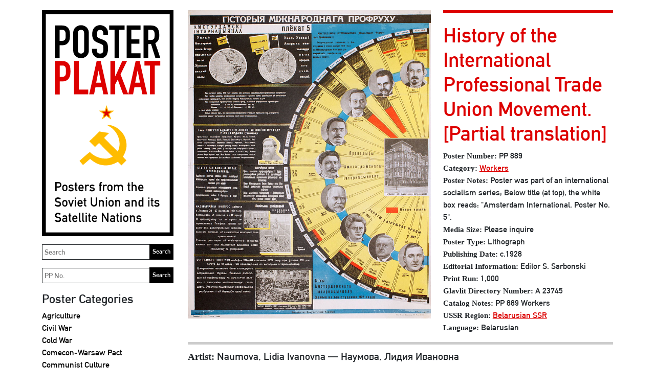

--- FILE ---
content_type: text/html; charset=UTF-8
request_url: https://www.posterplakat.com/the-collection/posters/history-of-the-international-professional-trade-union-movement-pp-889
body_size: 18594
content:
<!doctype html>
<html lang="en">
<head>
  <meta charset="utf-8">
  <meta name="viewport" content="width=device-width, initial-scale=1">
  <meta name="description" content="A Collection of Posters from the Soviet Union and its Satellite Nations">
  <meta name="author" content="Poster Plakat Collection">
  <meta name="generator" content="Kirby 2.5.14">
  <title>PP 889 | Poster Plakat</title>

  <link rel="canonical" href="https://www.posterplakat.com/the-collection/posters/history-of-the-international-professional-trade-union-movement-pp-889">
  <link href="https://cdn.jsdelivr.net/npm/bootstrap@5.1.3/dist/css/bootstrap.min.css" rel="stylesheet" integrity="sha384-1BmE4kWBq78iYhFldvKuhfTAU6auU8tT94WrHftjDbrCEXSU1oBoqyl2QvZ6jIW3" crossorigin="anonymous">‬
  <link href="/assets/css/posterplakat.css" rel="stylesheet" />
  <link href="/assets/css/hotfixes.css?2023-10-04" rel="stylesheet" />
    <!-- Favicons -->
<!-- <link rel="apple-touch-icon" href="/docs/5.1/assets/img/favicons/apple-touch-icon.png" sizes="180x180">
<link rel="icon" href="/docs/5.1/assets/img/favicons/favicon-32x32.png" sizes="32x32" type="image/png">
<link rel="icon" href="/docs/5.1/assets/img/favicons/favicon-16x16.png" sizes="16x16" type="image/png">
<link rel="manifest" href="/docs/5.1/assets/img/favicons/manifest.json">
<link rel="mask-icon" href="/docs/5.1/assets/img/favicons/safari-pinned-tab.svg" color="#7952b3">
<link rel="icon" href="/docs/5.1/assets/img/favicons/favicon.ico">
<meta name="theme-color" content="#7952b3"> -->

  <style>
    hr {
      display: block;
      background-color: #dd0000;
      border-style: none;
      height: 5px !important;
      opacity: 1;
    }
  </style>
  <!-- Global site tag (gtag.js) - Google Analytics -->
  <script async src="https://www.googletagmanager.com/gtag/js?id=UA-155874714-1"></script>
  <script>
    window.dataLayer = window.dataLayer || [];
    function gtag(){dataLayer.push(arguments);}
    gtag('js', new Date());

    gtag('config', 'UA-155874714-1');
  </script>
</head>
<body class="page-pp-889 template-poster">
  <a class="skip-to-content sr-only sr-only-focusable" href="#content"><span class="skip-to-content-text">Skip to content</span></a>
  <div class="container">
    <header class="navbar navbar-light p-0 d-md-none">
      <a class="navbar-brand col-6 me-0" href="https://www.posterplakat.com">
        <img src="https://www.posterplakat.com/content/posterplakat-en-wide.svg" alt="Poster Plakat" class="img-fluid" />
      </a>
      <button class="navbar-toggler collapsed border-dark text-black py-3 px-4" type="button" data-bs-toggle="collapse" data-bs-target="#sidebarMenu" aria-controls="sidebarMenu" aria-expanded="false" aria-label="Toggle navigation">
        Menu      </button>
    </header>
    <div class="row site-wrapper">
      <nav id="sidebarMenu" class="col-md-3 d-md-block bg-transparent sidebar collapse">
        <div class="position-sticky">
          <a href="https://www.posterplakat.com" class="d-none d-md-block pe-1">
            <img src="https://www.posterplakat.com/content/posterplakat-en-tall.svg" alt="Poster Plakat" class="img-fluid" />
          </a>
          
          <form method="get" action="/search" class="my-3 pe-1">
            <label for="q" class="sr-only">Search</label>
            <input id="q" name="q" placeholder="Search" class="col-12 border border-dark p-1"/>
            <input type="submit" value="Search" />
          </form>
          
          <form method="get" action="/search" class="my-3 pe-1">
            <label for="pp" class="sr-only">Search PP</label>
            <input id="pp" name="pp" placeholder="PP No." class="col-12 border border-dark p-1"/>
            <input type="submit" value="Search" />
          </form>

          <div class="my-3">
            <h2>Poster Categories</h2>
            <ul class="nav flex-column">
                              <li class="nav-item">
                    <a class="nav-link text-black p-0 "  href="https://www.posterplakat.com/categories/agriculture">
                      Agriculture                    </a>
                </li>
                              <li class="nav-item">
                    <a class="nav-link text-black p-0 "  href="https://www.posterplakat.com/categories/civil-war">
                      Civil War                    </a>
                </li>
                              <li class="nav-item">
                    <a class="nav-link text-black p-0 "  href="https://www.posterplakat.com/categories/cold-war">
                      Cold War                    </a>
                </li>
                              <li class="nav-item">
                    <a class="nav-link text-black p-0 "  href="https://www.posterplakat.com/categories/comecon-warsaw-pact">
                      Comecon-Warsaw Pact                    </a>
                </li>
                              <li class="nav-item">
                    <a class="nav-link text-black p-0 "  href="https://www.posterplakat.com/categories/communist-culture">
                      Communist Culture                    </a>
                </li>
                              <li class="nav-item">
                    <a class="nav-link text-black p-0 "  href="https://www.posterplakat.com/categories/economy">
                      Economy                    </a>
                </li>
                              <li class="nav-item">
                    <a class="nav-link text-black p-0 "  href="https://www.posterplakat.com/categories/education-literacy">
                      Education & Literacy                    </a>
                </li>
                              <li class="nav-item">
                    <a class="nav-link text-black p-0 "  href="https://www.posterplakat.com/categories/events">
                      Events                    </a>
                </li>
                              <li class="nav-item">
                    <a class="nav-link text-black p-0 "  href="https://www.posterplakat.com/categories/industry">
                      Industry                    </a>
                </li>
                              <li class="nav-item">
                    <a class="nav-link text-black p-0 "  href="https://www.posterplakat.com/categories/international">
                      International                    </a>
                </li>
                              <li class="nav-item">
                    <a class="nav-link text-black p-0 "  href="https://www.posterplakat.com/categories/lenin">
                      Lenin                    </a>
                </li>
                              <li class="nav-item">
                    <a class="nav-link text-black p-0 "  href="https://www.posterplakat.com/categories/military">
                      Military                    </a>
                </li>
                              <li class="nav-item">
                    <a class="nav-link text-black p-0 "  href="https://www.posterplakat.com/categories/revolution">
                      Revolution                    </a>
                </li>
                              <li class="nav-item">
                    <a class="nav-link text-black p-0 "  href="https://www.posterplakat.com/categories/stalin">
                      Stalin                    </a>
                </li>
                              <li class="nav-item">
                    <a class="nav-link text-black p-0 "  href="https://www.posterplakat.com/categories/women">
                      Women                    </a>
                </li>
                              <li class="nav-item">
                    <a class="nav-link text-black p-0 "  href="https://www.posterplakat.com/categories/workers">
                      Workers                    </a>
                </li>
                              <li class="nav-item">
                    <a class="nav-link text-black p-0 "  href="https://www.posterplakat.com/categories/world-war-ii">
                      World War II                    </a>
                </li>
                              <li class="nav-item">
                    <a class="nav-link text-black p-0 "  href="https://www.posterplakat.com/categories/youth">
                      Youth                    </a>
                </li>
                              <li class="nav-item">
                    <a class="nav-link text-black p-0 "  href="https://www.posterplakat.com/categories/unassigned">
                      Unassigned                    </a>
                </li>
                          </ul>
          </div>
          
          <div class="my-3">
            <h2>Poster Publication Era</h2>
            <ul class="nav flex-column">
                              <li class="nav-item">
                    <a class="nav-link text-black p-0 "  href="https://www.posterplakat.com/eras/russian-revolution">
                      1917 - 1918: Russian Revolution                    </a>
                </li>
                              <li class="nav-item">
                    <a class="nav-link text-black p-0 "  href="https://www.posterplakat.com/eras/russian-civil-war">
                      1919 - 1922: Russian Civil War                    </a>
                </li>
                              <li class="nav-item">
                    <a class="nav-link text-black p-0 "  href="https://www.posterplakat.com/eras/post-civil-war">
                      1923 - 1927: Post Civil War                    </a>
                </li>
                              <li class="nav-item">
                    <a class="nav-link text-black p-0 "  href="https://www.posterplakat.com/eras/reconstruction">
                      1928 - 1938: Reconstruction                    </a>
                </li>
                              <li class="nav-item">
                    <a class="nav-link text-black p-0 "  href="https://www.posterplakat.com/eras/world-war-2">
                      1939 - 1945: World War II                    </a>
                </li>
                              <li class="nav-item">
                    <a class="nav-link text-black p-0 "  href="https://www.posterplakat.com/eras/post-world-war-2">
                      1946 - 1955: Post World War II                    </a>
                </li>
                              <li class="nav-item">
                    <a class="nav-link text-black p-0 "  href="https://www.posterplakat.com/eras/cold-war">
                      1956 - 1963: Cold War                    </a>
                </li>
                              <li class="nav-item">
                    <a class="nav-link text-black p-0 "  href="https://www.posterplakat.com/eras/economic-stagnation">
                      1964 - 1984: Economic Stagnation                    </a>
                </li>
                              <li class="nav-item">
                    <a class="nav-link text-black p-0 "  href="https://www.posterplakat.com/eras/perestroika-and-glasnost">
                      1985 - 1991: Perestroika & Glasnost                    </a>
                </li>
                          </ul>
          </div>
          
          <div class="my-3">
            <h2>Poster Data</h2>

            <ul class="nav flex-column">
                          <li class="nav-item">
                <a class="nav-link text-black px-0 py-1 "  href="https://www.posterplakat.com/the-collection/artists">
                  Poster Artists                </a>
              </li>
                          <li class="nav-item">
                <a class="nav-link text-black px-0 py-1 "  href="https://www.posterplakat.com/the-collection/printers">
                  Printers                </a>
              </li>
                          <li class="nav-item">
                <a class="nav-link text-black px-0 py-1 "  href="https://www.posterplakat.com/the-collection/publishers">
                  Publishers                </a>
              </li>
                          <li class="nav-item">
                <a class="nav-link text-black px-0 py-1 "  href="https://www.posterplakat.com/the-collection/abbreviation-portmanteau-terms">
                  Abbreviation & Portmanteau Terms                </a>
              </li>
                        </ul>
          </div>

          <div class="my-3">
            <h2>Soviet Poster History</h2>

            <ul class="nav flex-column">
                              <li class="nav-item">
                    <a class="nav-link text-black px-0 py-1 "  href="https://www.posterplakat.com/soviet-poster-history/how-posters-were-used">
                      How Posters Were Used                    </a>
                </li>
                              <li class="nav-item">
                    <a class="nav-link text-black px-0 py-1 "  href="https://www.posterplakat.com/soviet-poster-history/posters-of-the-soviet-republics-autonomous-regions">
                      Posters of Republics & Autonomous Regions                    </a>
                </li>
                              <li class="nav-item">
                    <a class="nav-link text-black px-0 py-1 "  href="https://www.posterplakat.com/soviet-poster-history/glavlit-state-censorship">
                      Glavlit & State Censorship                    </a>
                </li>
                              <li class="nav-item">
                    <a class="nav-link text-black px-0 py-1 "  href="https://www.posterplakat.com/soviet-poster-history/publisher-and-printers-marks">
                      Publisher & Printer Marks                    </a>
                </li>
                          </ul>
          </div>

          <div class="my-3">
            <a class="h4 nav-link text-black p-0" href="https://www.posterplakat.com/contact-us">Contact Us & Terms</a>
          </div>

          <div class="my-3 pt-3 border-dark border-top languages">
            <h2>Language:</h2>
            <a class="text-black" href="https://www.posterplakat.com/the-collection/posters/pp-889">English</a> |
            <a class="text-black" href="https://www.posterplakat.com/es/the-collection/posters/pp-889">Spanish</a>
          </div>
        </div>
      </nav>
      <main class="col fs-6" id="content">
<figure class="row">

  
	<div class="col-12 col-md-7">
	  <img src="https://www.posterplakat.com/content/1-the-collection/posters/0-pp-889/pp-889-catalog-image.jpg" class="img-fluid" alt="" />
  </div>
  <figcaption class="col-12 col-md-5 fs-6">
	<h1>History of the International Professional Trade Union Movement. 
[Partial translation]</h1>
	
		  	  				<div class="title"><strong>Poster Number:</strong> PP 889</div>
			  		  	  			  										<div class="category"><strong>Category:</strong> <a href="https://www.posterplakat.com/categories/workers">Workers</a></div>
							  		  	  				<div class="poster_notes"><strong>Poster Notes:</strong> Poster was part of an international socialism series; Below title (at top), the white box reads: &quot;Amsterdam International, Poster No. 5&quot;.</div>
			  		  	  				<div class="media_size"><strong>Media Size:</strong> Please inquire</div>
			  		  	  				<div class="poster_type"><strong>Poster Type:</strong> Lithograph</div>
			  		  	  				<div class="publishing_date"><strong>Publishing Date:</strong> c.1928</div>
			  		  	  				<div class="editorial_information"><strong>Editorial Information:</strong> Editor S. Sarbonski</div>
			  		  		  	  				<div class="print_run"><strong>Print Run:</strong> 1,000</div>
			  		  	  				<div class="glavlit_directory_number"><strong>Glavlit Directory Number:</strong> A 23745</div>
			  		  		  	  				<div class="catalog_notes"><strong>Catalog Notes:</strong> PP 889 Workers</div>
			  		  	  				<div class="region_name"><strong>USSR Region:</strong> <a href="/the-collection/regions/belarusian-ssr">Belarusian SSR</a></div>
			  		  	  				<div class="poster_languages"><strong>Language:</strong> Belarusian</div>
			  		  	  </figcaption>
</figure>

	<div class="artist gray-divider-on-top pb-4">
		<div class="fs-5"><strong>Artist:</strong> Naumova, Lidia Ivanovna — Наумова, Лидия Ивановна</div>
					<div class="my-2">Lidia Ivanovna Zharova Naumova was chiefly known for her work as lead costume designer on Sergei Eisenstein’s film epic “Ivan the Terrible” (1944).  Naumova was born in Moscow and she was the sister of Mikhail Ivanovich Zharov (1899-1981), a People's Artist of the USSR.  In 1924 Naumova graduated from VKHUTEMAS (Higher Art and Technical Workshops) and received her diploma in production design.  In 1925, she and her husband (Alexander Naumov) had a son but in 1928, her husban...</div>
			<a href="https://www.posterplakat.com/the-collection/artists/naumova-lidia-ivanovna">Read More About This Artist</a>
			</div>

	<div class="artist gray-divider-on-top pb-4">
		<div class="fs-5"><strong>Printer:</strong> Printer not indicated — </div>
			</div>

<div class="artist gray-divider-on-top pb-4">
	<div class="fs-5"><strong>Publisher:</strong> Communist Academy, Moscow — Коммунистическая академия, москва</div>
			<div class="my-2">The Communist Academy was an independent institution that predated the Russian Revolution of 1917.  Its curriculum included philosophy, history, literature, the arts, language and law, in addition to other fields of study. While the Academy distanced itself from the Imperial Russian Academy of Sciences, it also benefited from it as the alternative to traditional higher education.  In 1932, the Communist Academy was reorganized and its educational focus shifted to international socialist development and world economics. During the ...</div>
		<a href="https://www.posterplakat.com/the-collection/publishers/communist-academy-moscow">Read More About This Publisher</a>
	</div>


    </main>
      </div><!--.site-wrapper-->
  <footer class="pt-5 my-5 text-muted">
    <p>The database behind Poster Plakat is the most complete informational repository for Soviet and Eastern Bloc political posters anywhere on the Internet. The system was conceived by the owner of Poster Plakat and developed for the web by Deko Design, Inc. The database uses Algolia search support, a consumer-grade search engine.</p>  </footer>
</div><!--.container-->

‭<script src="https://cdn.jsdelivr.net/npm/bootstrap@5.1.3/dist/js/bootstrap.bundle.min.js" integrity="sha384-ka7Sk0Gln4gmtz2MlQnikT1wXgYsOg+OMhuP+IlRH9sENBO0LRn5q+8nbTov4+1p" crossorigin="anonymous"></script>‬

</body>
</html>

--- FILE ---
content_type: text/css
request_url: https://www.posterplakat.com/assets/css/posterplakat.css
body_size: 1703
content:
@font-face{font-family:"DIN";font-style:normal;font-weight:normal;src:local("DIN Alternate Bold"),url("/assets/fonts/DINAlternate-Bold.woff") format("woff")}:root{--bs-body-font-size:.85rem}strong{font-family:"Arial Black";font-size:95%}*{font-family:DIN}.nav-link:hover{text-decoration:underline}.nav-link.active{color:#dd0000!important}.border-red{border-color:#dd0000!important}.gray-divider-on-top{border-color:#ccc;border-style:solid;border-width:5px 0 0 0;padding-top:0.5em}.divider-on-top,main h1,main h2{border-color:#dd0000;border-style:solid;border-width:5px 0 0 0;padding-top:0.5em}.page-bg-wrapper{position:relative;padding-bottom:100px;z-index:-1}.page-bg-wrapper img{position:absolute;bottom:0}main h1,main h2,main h3,main h4{color:#dd0000}main a{color:#dd0000}main a:hover{color:#aa0000}ul li.index{list-style:none;margin-top:15px;font-family:"arial black";font-size:150%;margin-left:-20px}.tag-category_grid figure{position:relative}.tag-category_grid figcaption{position:absolute;bottom:0;width:100%;background-color:rgba(255,255,255,0.85);padding:5px 10px}.section{clear:both;border-top:1px solid #dd0000;padding-top:30px}.section img{max-width:100%}@media (min-width:768px){.section .section-images{max-width:calc(33% - 30px);margin-right:30px;margin-bottom:45px;float:left}}.images img{max-width:100%}@media (min-width:768px){.images{display:-webkit-box;display:-ms-flexbox;display:flex;-webkit-box-orient:horizontal;-webkit-box-direction:normal;-ms-flex-direction:row;flex-direction:row;-ms-flex-wrap:wrap;flex-wrap:wrap;-webkit-box-pack:justify;-ms-flex-pack:justify;justify-content:space-between}.images figure{width:calc(50% - 15px)}}
/*# sourceMappingURL=posterplakat.css.map */

--- FILE ---
content_type: image/svg+xml
request_url: https://www.posterplakat.com/content/posterplakat-en-wide.svg
body_size: 21339
content:
<?xml version="1.0" encoding="utf-8"?>
<!-- Generator: Adobe Illustrator 26.0.1, SVG Export Plug-In . SVG Version: 6.00 Build 0)  -->
<svg version="1.1" id="Layer_1" xmlns="http://www.w3.org/2000/svg" xmlns:xlink="http://www.w3.org/1999/xlink" x="0px" y="0px"
	 width="733.5px" height="209.5px" viewBox="0 0 733.5 209.5" enable-background="new 0 0 733.5 209.5" xml:space="preserve">
<g enable-background="new    ">
	<path d="M26.8,99.1V31.6h14.5c2.7,0,5,0.3,7,1c2,0.7,3.9,1.9,5.5,3.7s2.8,3.8,3.4,6.2c0.6,2.4,0.9,5.6,0.9,9.6c0,3-0.2,5.6-0.5,7.7
		c-0.3,2.1-1.1,4-2.2,5.9c-1.3,2.2-3.1,3.9-5.3,5.2c-2.2,1.2-5.1,1.8-8.7,1.8h-4.9v26.4H26.8z M36.5,40.7v22.9h4.6
		c2,0,3.5-0.3,4.6-0.9c1.1-0.6,1.9-1.4,2.4-2.4c0.5-0.9,0.8-2.1,0.9-3.5c0.1-1.4,0.1-2.9,0.1-4.6c0-1.6,0-3.1-0.1-4.5
		S48.7,45,48.1,44c-0.5-1.1-1.3-1.9-2.3-2.5s-2.5-0.9-4.4-0.9h-4.9V40.7z"/>
	<path d="M64.8,47.5c0-2.7,0.5-5.1,1.4-7.2c0.9-2.1,2.2-3.8,3.8-5.2c1.5-1.3,3.2-2.3,5.2-3c1.9-0.7,3.9-1,5.8-1c2,0,3.9,0.3,5.8,1
		s3.7,1.7,5.3,3c1.5,1.4,2.7,3.1,3.7,5.2s1.4,4.5,1.4,7.2v35.6c0,2.8-0.5,5.3-1.4,7.3s-2.2,3.7-3.7,5c-1.6,1.4-3.3,2.4-5.3,3.1
		c-1.9,0.7-3.9,1-5.8,1c-2,0-3.9-0.3-5.8-1s-3.6-1.7-5.2-3.1c-1.6-1.3-2.8-3-3.8-5c-0.9-2-1.4-4.5-1.4-7.3V47.5z M74.5,83.1
		c0,2.3,0.6,4.1,1.9,5.2S79.2,90,81,90c1.8,0,3.3-0.6,4.6-1.7c1.3-1.1,1.9-2.8,1.9-5.2V47.5c0-2.3-0.6-4.1-1.9-5.2
		c-1.3-1.1-2.8-1.7-4.6-1.7c-1.8,0-3.3,0.6-4.6,1.7c-1.3,1.1-1.9,2.8-1.9,5.2V83.1z"/>
	<path d="M137.1,51h-9.7v-2.2c0-2.2-0.5-4.1-1.6-5.7c-1-1.6-2.8-2.4-5.3-2.4c-1.3,0-2.4,0.3-3.2,0.8c-0.8,0.5-1.5,1.1-2,1.9
		c-0.5,0.8-0.9,1.8-1,2.8c-0.2,1-0.3,2.1-0.3,3.3c0,1.3,0,2.4,0.1,3.3c0.1,0.9,0.3,1.7,0.7,2.4c0.4,0.7,0.9,1.3,1.7,1.8
		c0.7,0.5,1.7,1,3,1.5l7.4,2.9c2.1,0.8,3.9,1.8,5.2,2.9s2.4,2.4,3.1,3.8c0.7,1.5,1.2,3.2,1.4,5.2c0.3,1.9,0.4,4.1,0.4,6.6
		c0,2.8-0.3,5.5-0.9,7.9c-0.6,2.4-1.5,4.5-2.7,6.2c-1.3,1.8-3.1,3.2-5.2,4.2c-2.1,1-4.8,1.5-7.9,1.5c-2.3,0-4.5-0.4-6.5-1.2
		c-2-0.8-3.8-2-5.2-3.4c-1.5-1.5-2.6-3.1-3.5-5.1c-0.9-1.9-1.3-4-1.3-6.3V80h9.7v3c0,1.8,0.5,3.4,1.6,4.8c1,1.4,2.8,2.1,5.3,2.1
		c1.6,0,2.9-0.2,3.8-0.7s1.6-1.2,2.1-2c0.5-0.9,0.8-1.9,0.9-3.2c0.1-1.2,0.1-2.6,0.1-4.1c0-1.8-0.1-3.2-0.2-4.4
		c-0.1-1.1-0.4-2.1-0.8-2.7c-0.4-0.7-1-1.3-1.8-1.7c-0.7-0.4-1.7-0.9-2.9-1.4l-6.9-2.8c-4.2-1.7-7-4-8.4-6.8s-2.1-6.3-2.1-10.6
		c0-2.5,0.3-4.9,1-7.2s1.7-4.2,3.1-5.9c1.3-1.6,3-3,5.1-3.9c2.1-1,4.5-1.5,7.3-1.5c2.4,0,4.6,0.4,6.6,1.3c2,0.9,3.7,2.1,5.2,3.5
		c2.9,3,4.4,6.5,4.4,10.4V51H137.1z"/>
	<path d="M150.6,99.1V40.7h-11.2v-9.1h32v9.1h-11.2v58.4C160.2,99.1,150.6,99.1,150.6,99.1z"/>
	<path d="M175.7,99.1V31.6h28.8v9.1h-19.1v19.8h16.7v9.1h-16.7v19.8h19.1v9.7C204.5,99.1,175.7,99.1,175.7,99.1z"/>
	<path d="M210.8,99.1V31.6h15.5c11.4,0,17.1,6.6,17.1,19.8c0,4-0.6,7.4-1.8,10.1c-1.2,2.8-3.4,5-6.5,6.7L245.5,99h-10.2l-9-28.8
		h-5.8V99L210.8,99.1L210.8,99.1z M220.5,40.7v21h5.5c1.7,0,3.1-0.2,4.1-0.7s1.8-1.2,2.4-2c0.5-0.9,0.9-2,1-3.3
		c0.2-1.3,0.3-2.8,0.3-4.5s-0.1-3.2-0.3-4.5s-0.6-2.4-1.1-3.4c-1.2-1.8-3.5-2.7-6.8-2.7h-5.1V40.7z"/>
</g>
<g enable-background="new    ">
	<path fill="#DD0000" d="M26.9,174.6v-69.2h14.9c2.7,0,5.1,0.4,7.2,1.1c2.1,0.7,4,2,5.6,3.8c1.7,1.8,2.9,3.9,3.5,6.4
		c0.6,2.4,1,5.7,1,9.9c0,3.1-0.2,5.7-0.5,7.9c-0.4,2.1-1.1,4.1-2.3,6c-1.4,2.3-3.2,4-5.4,5.3c-2.3,1.3-5.2,1.9-8.9,1.9h-5.1v27h-10
		V174.6z M36.8,114.7v23.5h4.8c2,0,3.6-0.3,4.7-0.9c1.1-0.6,1.9-1.4,2.4-2.4s0.8-2.2,0.9-3.6c0.1-1.4,0.1-3,0.1-4.8
		c0-1.6,0-3.2-0.1-4.6c-0.1-1.5-0.4-2.7-0.9-3.8c-0.5-1.1-1.3-1.9-2.3-2.5s-2.5-0.9-4.5-0.9H36.8z"/>
	<path fill="#DD0000" d="M66.5,174.6v-69.2h9.9v59.3H96v9.9H66.5z"/>
	<path fill="#DD0000" d="M98,174.6l15.5-69.2h8.3l15.5,69.2h-9.9l-2.9-14.9H111l-2.9,14.9H98z M122.5,150.4l-4.9-25.1h-0.2
		l-4.9,25.1H122.5z"/>
	<path fill="#DD0000" d="M142,174.6v-69.2h9.9V137h0.2l14.5-31.6h9.9L163,133.1l16,41.5h-10.5l-11.3-30.7l-5.3,10v20.7H142z"/>
	<path fill="#DD0000" d="M178.9,174.6l15.5-69.2h8.3l15.5,69.2h-9.9l-2.9-14.9h-13.5l-2.9,14.9H178.9z M203.4,150.4l-4.9-25.1h-0.2
		l-4.9,25.1H203.4z"/>
	<path fill="#DD0000" d="M224.1,174.6v-59.9h-11.5v-9.3h32.8v9.3H234v59.9H224.1z"/>
</g>
<g>
	<path d="M422.4,51.1h8.9c1,0,1.9,0.1,2.8,0.3s1.8,0.7,2.7,1.5c0.8,0.6,1.4,1.4,1.9,2.4s0.8,2.2,0.8,3.6c0,1.9-0.6,3.6-1.9,5.1
		c-1.3,1.6-3.2,2.4-5.7,2.5h-5.6v9.9h-3.7V51.1H422.4z M426.1,62.9h5.5c1.4,0,2.4-0.5,3.1-1.3s1-1.8,1-2.8c0-0.8-0.1-1.6-0.4-2.1
		s-0.7-0.9-1.2-1.2c-0.8-0.5-1.6-0.7-2.7-0.7H426v8.1H426.1z"/>
	<path d="M441.6,67.4c0-1.9,0.2-3.4,0.5-4.4s0.8-1.8,1.4-2.5c0.5-0.6,1.2-1.1,2-1.6c0.8-0.4,1.9-0.7,3.3-0.7s2.5,0.3,3.3,0.7
		c0.8,0.5,1.5,1,1.9,1.6c0.7,0.7,1.2,1.5,1.5,2.5s0.4,2.5,0.4,4.4s-0.1,3.3-0.4,4.3s-0.8,1.9-1.5,2.6c-0.2,0.3-0.5,0.5-0.8,0.8
		s-0.7,0.5-1.1,0.7c-0.9,0.5-2,0.8-3.3,0.8s-2.4-0.3-3.3-0.8s-1.5-1-2-1.5c-0.6-0.7-1.1-1.6-1.4-2.6
		C441.7,70.7,441.6,69.2,441.6,67.4z M452.5,67.4c0-1.3-0.1-2.2-0.2-2.8c-0.1-0.6-0.3-1.1-0.7-1.5c-0.3-0.4-0.6-0.7-1.1-1
		c-0.5-0.2-1-0.4-1.7-0.4c-0.6,0-1.1,0.1-1.6,0.4c-0.5,0.2-0.9,0.6-1.2,1c-0.3,0.4-0.5,0.9-0.7,1.5c-0.1,0.6-0.2,1.5-0.2,2.8
		s0.1,2.2,0.2,2.7c0.1,0.6,0.4,1.1,0.7,1.6c0.3,0.3,0.7,0.7,1.2,0.9c0.5,0.3,1.1,0.4,1.6,0.4c0.6,0,1.2-0.1,1.7-0.4s0.9-0.6,1.1-0.9
		c0.3-0.5,0.6-1,0.7-1.6S452.5,68.6,452.5,67.4z"/>
	<path d="M460.7,70.9c1.4,1.5,3.3,2.3,5.5,2.3c1,0,1.8-0.2,2.5-0.6c0.6-0.4,1-1,1-1.7c0-0.6-0.2-1.1-0.6-1.4s-0.9-0.4-1.6-0.4
		l-3.1-0.3c-1.5-0.1-2.7-0.6-3.6-1.5s-1.4-2-1.4-3.6c0-1.8,0.7-3.2,1.9-4.2c1.2-0.9,2.7-1.4,4.6-1.4c0.8,0,1.5,0.1,2.2,0.2
		c0.6,0.1,1.2,0.3,1.8,0.5c1.1,0.5,2,1.1,2.9,1.8l-2.2,2.6c-0.7-0.5-1.4-0.9-2.1-1.2s-1.6-0.4-2.6-0.4c-1.1,0-1.9,0.2-2.3,0.6
		c-0.5,0.4-0.7,0.9-0.7,1.6c0,0.4,0.2,0.8,0.5,1.1c0.3,0.3,0.9,0.5,1.8,0.6l2.9,0.2c1.8,0.1,3.1,0.7,3.9,1.7s1.1,2.2,1.1,3.7
		c0,1.7-0.7,3.1-2.1,4c-1.3,1-3.1,1.5-5.2,1.5c-2.8,0-5.4-1.1-7.7-3.2L460.7,70.9z"/>
	<path d="M477.4,52.9h3.5v5.5h2.5v2.8h-2.5v10.5c0,0.9,0.4,1.4,1.2,1.3h1.3v3.4h-1.8c-1.2,0-2.2-0.4-3-1.2c-0.8-0.7-1.2-1.8-1.2-3.3
		V61.2h-1.8v-2.8h1.8V52.9z"/>
	<path d="M489.7,68.7c0,1.4,0.4,2.5,1.2,3.3c0.7,0.8,1.7,1.1,3,1.1c1.4,0,2.7-0.6,3.8-1.8l2.5,2.2c-1.8,2-3.9,2.9-6.3,2.9
		c-0.9,0-1.8-0.1-2.7-0.4c-0.4-0.1-0.9-0.4-1.3-0.6s-0.8-0.5-1.2-0.8c-0.7-0.7-1.3-1.6-1.8-2.8c-0.5-1.2-0.8-2.7-0.8-4.5
		s0.2-3.3,0.7-4.4c0.4-1.2,1-2.1,1.7-2.8s1.5-1.2,2.3-1.5s1.7-0.5,2.5-0.5c2,0,3.7,0.7,5,2c1.4,1.4,2.1,3.2,2.1,5.6v3
		C500.4,68.7,489.7,68.7,489.7,68.7z M497.1,65.8c0-1.4-0.4-2.5-1.1-3.2s-1.5-1-2.6-1s-1.9,0.3-2.6,1s-1,1.8-1.1,3.2H497.1z"/>
	<path d="M504.8,58.4h3.5v1.9h0.1c1.2-1.4,2.7-2.1,4.5-2.1c1.4,0,2.6,0.5,3.7,1.4l-2.6,3.1c-0.7-0.6-1.5-0.9-2.3-0.9
		c-0.9,0-1.7,0.3-2.3,0.9c-0.7,0.6-1.1,1.5-1.1,2.9v10.8h-3.5L504.8,58.4L504.8,58.4z"/>
	<path d="M519.1,70.9c1.4,1.5,3.3,2.3,5.5,2.3c1,0,1.8-0.2,2.5-0.6c0.6-0.4,1-1,1-1.7c0-0.6-0.2-1.1-0.6-1.4
		c-0.4-0.3-0.9-0.4-1.6-0.4l-3.1-0.3c-1.5-0.1-2.7-0.6-3.6-1.5c-0.9-0.9-1.4-2-1.4-3.6c0-1.8,0.7-3.2,1.9-4.2
		c1.2-0.9,2.7-1.4,4.6-1.4c0.8,0,1.5,0.1,2.2,0.2c0.6,0.1,1.2,0.3,1.8,0.5c1.1,0.5,2,1.1,2.9,1.8l-2.2,2.6c-0.7-0.5-1.4-0.9-2.1-1.2
		c-0.7-0.3-1.6-0.4-2.6-0.4c-1.1,0-1.9,0.2-2.3,0.6c-0.5,0.4-0.7,0.9-0.7,1.6c0,0.4,0.2,0.8,0.5,1.1c0.3,0.3,0.9,0.5,1.8,0.6
		l2.9,0.2c1.8,0.1,3.1,0.7,3.9,1.7c0.8,1,1.1,2.2,1.1,3.7c0,1.7-0.7,3.1-2.1,4c-1.3,1-3.1,1.5-5.2,1.5c-2.8,0-5.4-1.1-7.7-3.2
		L519.1,70.9z"/>
	<path d="M544.7,61.2h-1.8v-2.8h1.8V56c0-1.7,0.5-3,1.4-3.8s2-1.1,3.4-1.1h2.3v3.4h-2c-1.1,0-1.6,0.5-1.5,1.5v2.4h3.5v2.8h-3.5v15.2
		h-3.5V61.2H544.7z"/>
	<path d="M554,58.4h3.5v1.9h0.1c1.2-1.4,2.7-2.1,4.5-2.1c1.4,0,2.6,0.5,3.7,1.4l-2.6,3.1c-0.7-0.6-1.5-0.9-2.3-0.9
		c-0.9,0-1.7,0.3-2.3,0.9c-0.7,0.6-1.1,1.5-1.1,2.9v10.8H554V58.4z"/>
	<path d="M566.3,67.4c0-1.9,0.2-3.4,0.5-4.4s0.8-1.8,1.4-2.5c0.5-0.6,1.2-1.1,2-1.6c0.8-0.4,1.9-0.7,3.3-0.7c1.4,0,2.5,0.3,3.3,0.7
		c0.8,0.5,1.5,1,1.9,1.6c0.7,0.7,1.2,1.5,1.5,2.5s0.4,2.5,0.4,4.4s-0.1,3.3-0.4,4.3c-0.3,1-0.8,1.9-1.5,2.6
		c-0.2,0.3-0.5,0.5-0.8,0.8s-0.7,0.5-1.1,0.7c-0.9,0.5-2,0.8-3.3,0.8s-2.4-0.3-3.3-0.8c-0.9-0.5-1.5-1-2-1.5
		c-0.6-0.7-1.1-1.6-1.4-2.6C566.4,70.7,566.3,69.2,566.3,67.4z M577.2,67.4c0-1.3-0.1-2.2-0.2-2.8c-0.1-0.6-0.3-1.1-0.7-1.5
		c-0.3-0.4-0.6-0.7-1.1-1c-0.5-0.2-1-0.4-1.7-0.4c-0.6,0-1.1,0.1-1.6,0.4c-0.5,0.2-0.9,0.6-1.2,1s-0.5,0.9-0.7,1.5
		c-0.1,0.6-0.2,1.5-0.2,2.8s0.1,2.2,0.2,2.7c0.1,0.6,0.4,1.1,0.7,1.6c0.3,0.3,0.7,0.7,1.2,0.9c0.5,0.3,1.1,0.4,1.6,0.4
		c0.6,0,1.2-0.1,1.7-0.4s0.9-0.6,1.1-0.9c0.3-0.5,0.6-1,0.7-1.6C577.1,69.5,577.2,68.6,577.2,67.4z"/>
	<path d="M584.8,58.4h3.5v1.9h0.1c1.2-1.4,2.8-2.1,4.7-2.1c1.2,0,2.3,0.2,3,0.6c0.8,0.5,1.4,1,2.1,1.7c1.4-1.6,3.3-2.4,5.7-2.4
		c1.5,0,2.9,0.5,4.1,1.6c1.2,1.1,1.9,2.6,1.9,4.7v12h-3.5V65.6c0-1.3-0.3-2.2-1-2.9s-1.5-1-2.6-1s-1.9,0.3-2.6,1
		c-0.7,0.7-1,1.6-1,2.9v10.7h-3.5V65.6c0-1.3-0.3-2.2-1-2.9s-1.6-1-2.6-1c-1.1,0-1.9,0.3-2.6,1c-0.7,0.7-1.1,1.6-1.1,2.9v10.7h-3.5
		V58.4H584.8z"/>
	<path d="M623.8,52.9h3.5v5.5h2.5v2.8h-2.5v10.5c0,0.9,0.4,1.4,1.2,1.3h1.3v3.4H628c-1.2,0-2.2-0.4-3-1.2c-0.8-0.7-1.2-1.8-1.2-3.3
		V61.2H622v-2.8h1.8V52.9z"/>
	<path d="M633.5,51.1h3.5v9.2h0.1c1.2-1.4,2.7-2.1,4.5-2.1c1.4,0,2.8,0.5,4,1.6s1.8,2.6,1.9,4.7v12H644V65.6c0-1.3-0.3-2.2-1-2.9
		c-0.6-0.7-1.5-1-2.5-1s-1.8,0.3-2.5,1s-1,1.6-1,2.9v10.7h-3.5V51.1z"/>
	<path d="M655.2,68.7c0,1.4,0.4,2.5,1.2,3.3c0.7,0.8,1.7,1.1,3,1.1c1.4,0,2.7-0.6,3.8-1.8l2.5,2.2c-1.8,2-3.9,2.9-6.3,2.9
		c-0.9,0-1.8-0.1-2.7-0.4c-0.4-0.1-0.9-0.4-1.3-0.6c-0.4-0.2-0.8-0.5-1.2-0.8c-0.7-0.7-1.3-1.6-1.8-2.8c-0.5-1.2-0.8-2.7-0.8-4.5
		s0.2-3.3,0.7-4.4c0.4-1.2,1-2.1,1.7-2.8s1.5-1.2,2.3-1.5s1.7-0.5,2.5-0.5c2,0,3.7,0.7,5,2c1.4,1.4,2.1,3.2,2.1,5.6v3
		C665.9,68.7,655.2,68.7,655.2,68.7z M662.5,65.8c0-1.4-0.4-2.5-1.1-3.2c-0.7-0.7-1.5-1-2.6-1s-1.9,0.3-2.6,1
		c-0.7,0.7-1,1.8-1.1,3.2H662.5z"/>
	<path d="M422.7,112.8c1.9,1.7,4.3,2.5,7,2.5c3.2,0,4.8-1.2,4.8-3.5c0-1.9-1-3-3.2-3.4c-1-0.1-2.1-0.3-3.2-0.5
		c-2.1-0.4-3.7-1.2-4.8-2.4c-1.1-1.3-1.7-2.8-1.7-4.7c0-2.2,0.7-4,2.1-5.3s3.3-2,5.8-2c3,0.1,5.7,0.9,7.9,2.6l-2.1,3.1
		c-1.8-1.2-3.9-1.9-6.1-1.9c-1.1,0-2.1,0.3-2.9,0.9s-1.2,1.5-1.2,2.7c0,0.7,0.3,1.4,0.8,2s1.4,1,2.6,1.2c0.7,0.1,1.6,0.2,2.8,0.4
		c2.3,0.3,4,1.2,5.1,2.5c1.1,1.4,1.6,2.9,1.6,4.7c-0.1,4.8-3,7.3-8.6,7.4c-3.6,0-6.7-1.1-9.3-3.4L422.7,112.8z"/>
	<path d="M441.6,109.9c0-1.9,0.2-3.4,0.5-4.4s0.8-1.8,1.4-2.5c0.5-0.6,1.2-1.1,2-1.6c0.8-0.4,1.9-0.7,3.3-0.7s2.5,0.3,3.3,0.7
		c0.8,0.5,1.5,1,1.9,1.6c0.7,0.7,1.2,1.5,1.5,2.5s0.4,2.5,0.4,4.4s-0.1,3.3-0.4,4.3s-0.8,1.9-1.5,2.6c-0.2,0.3-0.5,0.5-0.8,0.8
		s-0.7,0.5-1.1,0.7c-0.9,0.5-2,0.8-3.3,0.8s-2.4-0.3-3.3-0.8s-1.5-1-2-1.5c-0.6-0.7-1.1-1.6-1.4-2.6
		C441.7,113.3,441.6,111.8,441.6,109.9z M452.4,110c0-1.3-0.1-2.2-0.2-2.8c-0.1-0.6-0.3-1.1-0.7-1.5c-0.3-0.4-0.6-0.7-1.1-1
		c-0.5-0.2-1-0.4-1.7-0.4c-0.6,0-1.1,0.1-1.6,0.4c-0.5,0.2-0.9,0.6-1.2,1c-0.3,0.4-0.5,0.9-0.7,1.5c-0.1,0.6-0.2,1.5-0.2,2.8
		s0.1,2.2,0.2,2.7c0.1,0.6,0.4,1.1,0.7,1.6c0.3,0.3,0.7,0.7,1.2,0.9c0.5,0.3,1.1,0.4,1.6,0.4c0.6,0,1.2-0.1,1.7-0.4s0.9-0.6,1.1-0.9
		c0.3-0.5,0.6-1,0.7-1.6C452.4,112.1,452.4,111.2,452.4,110z"/>
	<path d="M457.7,100.9h3.7l4.1,12.6h0.1l4.1-12.6h3.7l-6.4,18h-2.9L457.7,100.9z"/>
	<path d="M476,93.7h3.5v3.6H476V93.7z M476,100.9h3.5v18H476V100.9z"/>
	<path d="M487,111.3c0,1.4,0.4,2.5,1.2,3.3c0.7,0.8,1.7,1.1,3,1.1c1.4,0,2.7-0.6,3.8-1.8l2.5,2.2c-1.8,2-3.9,2.9-6.3,2.9
		c-0.9,0-1.8-0.1-2.7-0.4c-0.4-0.1-0.9-0.4-1.3-0.6s-0.8-0.5-1.2-0.8c-0.7-0.7-1.3-1.6-1.8-2.8c-0.5-1.2-0.8-2.7-0.8-4.5
		s0.2-3.3,0.7-4.4c0.4-1.2,1-2.1,1.7-2.8c0.7-0.7,1.5-1.2,2.3-1.5s1.7-0.5,2.5-0.5c2,0,3.7,0.7,5,2c1.4,1.4,2.1,3.2,2.1,5.6v3
		L487,111.3L487,111.3z M494.4,108.3c0-1.4-0.4-2.5-1.1-3.2s-1.5-1-2.6-1s-1.9,0.3-2.6,1s-1,1.8-1.1,3.2H494.4z"/>
	<path d="M502.4,95.5h3.5v5.5h2.5v2.8h-2.5v10.5c0,0.9,0.4,1.4,1.2,1.3h1.3v3.4h-1.8c-1.2,0-2.2-0.4-3-1.2c-0.8-0.7-1.2-1.8-1.2-3.3
		v-10.8h-1.8v-2.8h1.8V95.5z"/>
	<path d="M520.4,93.7h3.7V110c0,1.7,0.5,3,1.4,3.9s2.1,1.4,3.5,1.4s2.6-0.5,3.6-1.4c0.9-0.9,1.4-2.2,1.4-3.9V93.7h3.7v16.7
		c0,2.7-0.9,4.8-2.5,6.3c-1.6,1.6-3.7,2.4-6.2,2.4s-4.5-0.8-6.1-2.4c-1.7-1.6-2.5-3.7-2.6-6.3L520.4,93.7L520.4,93.7z"/>
	<path d="M542.8,100.9h3.5v1.9h0.1c1.2-1.4,2.7-2.1,4.5-2.1c1.4,0,2.8,0.5,4,1.6s1.8,2.6,1.9,4.7v12h-3.5v-10.7c0-1.3-0.3-2.2-1-2.9
		c-0.6-0.7-1.5-1-2.5-1s-1.8,0.3-2.5,1s-1,1.6-1,2.9V119h-3.5V100.9z"/>
	<path d="M562,93.7h3.5v3.6H562V93.7z M562,100.9h3.5v18H562V100.9z"/>
	<path d="M569.5,109.9c0-1.9,0.2-3.4,0.5-4.4s0.8-1.8,1.4-2.5c0.5-0.6,1.2-1.1,2-1.6c0.8-0.4,1.9-0.7,3.3-0.7c1.4,0,2.5,0.3,3.3,0.7
		c0.8,0.5,1.5,1,1.9,1.6c0.7,0.7,1.2,1.5,1.5,2.5s0.4,2.5,0.4,4.4s-0.1,3.3-0.4,4.3c-0.3,1-0.8,1.9-1.5,2.6
		c-0.2,0.3-0.5,0.5-0.8,0.8s-0.7,0.5-1.1,0.7c-0.9,0.5-2,0.8-3.3,0.8s-2.4-0.3-3.3-0.8c-0.9-0.5-1.5-1-2-1.5
		c-0.6-0.7-1.1-1.6-1.4-2.6C569.7,113.3,569.5,111.8,569.5,109.9z M580.4,110c0-1.3-0.1-2.2-0.2-2.8c-0.1-0.6-0.3-1.1-0.7-1.5
		c-0.3-0.4-0.6-0.7-1.1-1c-0.5-0.2-1-0.4-1.7-0.4c-0.6,0-1.1,0.1-1.6,0.4c-0.5,0.2-0.9,0.6-1.2,1s-0.5,0.9-0.7,1.5
		c-0.1,0.6-0.2,1.5-0.2,2.8s0.1,2.2,0.2,2.7c0.1,0.6,0.4,1.1,0.7,1.6c0.3,0.3,0.7,0.7,1.2,0.9c0.5,0.3,1.1,0.4,1.6,0.4
		c0.6,0,1.2-0.1,1.7-0.4s0.9-0.6,1.1-0.9c0.3-0.5,0.6-1,0.7-1.6C580.3,112.1,580.4,111.2,580.4,110z"/>
	<path d="M588.1,100.9h3.5v1.9h0.1c1.2-1.4,2.7-2.1,4.5-2.1c1.4,0,2.8,0.5,4,1.6s1.8,2.6,1.9,4.7v12h-3.5v-10.7c0-1.3-0.3-2.2-1-2.9
		c-0.6-0.7-1.5-1-2.5-1s-1.8,0.3-2.5,1s-1,1.6-1,2.9V119h-3.5V100.9z"/>
	<path d="M624.8,117.3L624.8,117.3c-0.4,0.6-0.9,1.1-1.6,1.4c-0.7,0.3-1.6,0.5-2.8,0.5c-1.9,0-3.4-0.6-4.5-1.6s-1.7-2.3-1.7-3.9
		c0-1.5,0.5-2.8,1.4-3.8c1-1,2.4-1.5,4.2-1.6h4.8v-1.9c0-1.6-1.2-2.4-3.6-2.3c-0.9,0-1.6,0.1-2.1,0.3c-0.5,0.2-0.9,0.6-1.2,1.1
		l-2.8-2.2c1.3-1.8,3.3-2.7,5.9-2.6c2.2,0,3.9,0.4,5.2,1.3s2,2.4,2,4.6v12.3h-3.5v-1.6H624.8z M624.8,111.3h-4.2c-2,0-3,0.8-3,2.2
		c0,0.6,0.3,1.1,0.8,1.6s1.3,0.7,2.5,0.7c1.5,0,2.5-0.2,3.1-0.5c0.5-0.4,0.8-1.2,0.8-2.6L624.8,111.3L624.8,111.3z"/>
	<path d="M633.4,100.9h3.5v1.9h0.1c1.2-1.4,2.7-2.1,4.5-2.1c1.4,0,2.8,0.5,4,1.6s1.8,2.6,1.9,4.7v12h-3.5v-10.7c0-1.3-0.3-2.2-1-2.9
		c-0.6-0.7-1.5-1-2.5-1s-1.8,0.3-2.5,1s-1,1.6-1,2.9V119h-3.5V100.9z"/>
	<path d="M662.9,117c-1.2,1.3-2.7,2-4.5,2.1c-1,0-1.9-0.2-2.7-0.7c-0.8-0.4-1.4-1-2-1.7c-0.5-0.6-0.8-1.3-1-2.3
		c-0.2-0.9-0.3-2.4-0.3-4.6s0.1-3.7,0.3-4.6s0.5-1.7,1-2.2c1-1.5,2.5-2.3,4.7-2.3c0.9,0,1.7,0.2,2.5,0.6c0.7,0.4,1.4,0.9,2,1.6v-9.2
		h3.5V119h-3.5V117z M659.4,104.3c-0.8,0-1.5,0.1-1.9,0.4c-0.5,0.3-0.8,0.7-1.1,1.3c-0.2,0.5-0.4,1.1-0.4,1.8
		c-0.1,0.7-0.1,1.4-0.1,2.1s0,1.3,0.1,2s0.2,1.3,0.4,1.8s0.6,1,1.1,1.3c0.4,0.3,1.1,0.5,1.9,0.5s1.5-0.2,2-0.5s0.8-0.8,1-1.3
		s0.4-1.2,0.5-1.8c0-0.7,0-1.3,0-1.9c0-0.7,0-1.4,0-2c-0.1-0.6-0.2-1.2-0.5-1.8c-0.2-0.5-0.5-1-1-1.3
		C660.9,104.5,660.3,104.3,659.4,104.3z"/>
	<path d="M679.5,93.7h3.5v3.6h-3.5V93.7z M679.5,100.9h3.5v18h-3.5V100.9z"/>
	<path d="M688.1,95.5h3.5v5.5h2.5v2.8h-2.5v10.5c0,0.9,0.4,1.4,1.2,1.3h1.3v3.4h-1.8c-1.2,0-2.2-0.4-3-1.2c-0.8-0.7-1.2-1.8-1.2-3.3
		v-10.8h-1.8v-2.8h1.8V95.5z"/>
	<path d="M698.3,113.4c1.4,1.5,3.3,2.3,5.5,2.3c1,0,1.8-0.2,2.5-0.6c0.6-0.4,1-1,1-1.7c0-0.6-0.2-1.1-0.6-1.4
		c-0.4-0.3-0.9-0.4-1.6-0.4l-3.1-0.3c-1.5-0.1-2.7-0.6-3.6-1.5c-0.9-0.9-1.4-2-1.4-3.6c0-1.8,0.7-3.2,1.9-4.2
		c1.2-0.9,2.7-1.4,4.6-1.4c0.8,0,1.5,0.1,2.2,0.2c0.6,0.1,1.2,0.3,1.8,0.5c1.1,0.5,2,1.1,2.9,1.8l-2.2,2.6c-0.7-0.5-1.4-0.9-2.1-1.2
		c-0.7-0.3-1.6-0.4-2.6-0.4c-1.1,0-1.9,0.2-2.3,0.6c-0.5,0.4-0.7,0.9-0.7,1.6c0,0.4,0.2,0.8,0.5,1.1c0.3,0.3,0.9,0.5,1.8,0.6
		l2.9,0.2c1.8,0.1,3.1,0.7,3.9,1.7c0.8,1,1.1,2.2,1.1,3.7c0,1.7-0.7,3.1-2.1,4c-1.3,1-3.1,1.5-5.2,1.5c-2.8,0-5.4-1.1-7.7-3.2
		L698.3,113.4z"/>
	<path d="M422.7,155.4c1.9,1.7,4.3,2.5,7,2.5c3.2,0,4.8-1.2,4.8-3.5c0-1.9-1-3-3.2-3.4c-1-0.1-2.1-0.3-3.2-0.5
		c-2.1-0.4-3.7-1.2-4.8-2.4c-1.1-1.3-1.7-2.8-1.7-4.7c0-2.2,0.7-4,2.1-5.3s3.3-2,5.8-2c3,0.1,5.7,0.9,7.9,2.6l-2.1,3.1
		c-1.8-1.2-3.9-1.9-6.1-1.9c-1.1,0-2.1,0.3-2.9,0.9c-0.8,0.6-1.2,1.5-1.2,2.7c0,0.7,0.3,1.4,0.8,2s1.4,1,2.6,1.2
		c0.7,0.1,1.6,0.2,2.8,0.4c2.3,0.3,4,1.2,5.1,2.5c1.1,1.4,1.6,2.9,1.6,4.7c-0.1,4.8-3,7.3-8.6,7.4c-3.6,0-6.7-1.1-9.3-3.4
		L422.7,155.4z"/>
	<path d="M451.6,159.9L451.6,159.9c-0.4,0.6-0.9,1.1-1.6,1.4c-0.7,0.3-1.6,0.5-2.8,0.5c-1.9,0-3.4-0.6-4.5-1.6s-1.7-2.3-1.7-3.9
		c0-1.5,0.5-2.8,1.4-3.8c1-1,2.4-1.5,4.2-1.6h4.8V149c0-1.6-1.2-2.4-3.6-2.3c-0.9,0-1.6,0.1-2.1,0.3s-0.9,0.6-1.2,1.1l-2.8-2.2
		c1.3-1.8,3.3-2.7,5.9-2.6c2.2,0,3.9,0.4,5.2,1.3c1.3,0.9,2,2.4,2,4.6v12.3h-3.5v-1.6H451.6z M451.6,153.9h-4.2c-2,0-3,0.8-3,2.2
		c0,0.6,0.3,1.1,0.8,1.6s1.3,0.7,2.5,0.7c1.5,0,2.5-0.2,3.1-0.5c0.5-0.4,0.8-1.2,0.8-2.6L451.6,153.9L451.6,153.9z"/>
	<path d="M460.4,138h3.5v5.5h2.5v2.8h-2.5v10.5c0,0.9,0.4,1.4,1.2,1.3h1.3v3.4h-1.8c-1.2,0-2.2-0.4-3-1.2c-0.8-0.7-1.2-1.8-1.2-3.3
		v-10.8h-1.8v-2.8h1.8V138z"/>
	<path d="M472.6,153.9c0,1.4,0.4,2.5,1.2,3.3c0.7,0.8,1.7,1.1,3,1.1c1.4,0,2.7-0.6,3.8-1.8l2.5,2.2c-1.8,2-3.9,2.9-6.3,2.9
		c-0.9,0-1.8-0.1-2.7-0.4c-0.4-0.1-0.9-0.4-1.3-0.6c-0.4-0.2-0.8-0.5-1.2-0.8c-0.7-0.7-1.3-1.6-1.8-2.8s-0.8-2.7-0.8-4.5
		s0.2-3.3,0.7-4.4c0.4-1.2,1-2.1,1.7-2.8s1.5-1.2,2.3-1.5s1.7-0.5,2.5-0.5c2,0,3.7,0.7,5,2c1.4,1.4,2.1,3.2,2.1,5.6v3H472.6z
		 M480,150.9c0-1.4-0.4-2.5-1.1-3.2s-1.5-1-2.6-1s-1.9,0.3-2.6,1s-1,1.8-1.1,3.2H480z"/>
	<path d="M487.8,136.2h3.5v20.6c0,0.8,0.4,1.2,1.3,1.2h1.2v3.4h-1.6c-1.3,0-2.3-0.3-3.2-1c-0.9-0.7-1.3-1.8-1.3-3.4v-20.8H487.8z"/>
	<path d="M496.9,136.2h3.5v20.6c0,0.8,0.4,1.2,1.3,1.2h1.2v3.4h-1.6c-1.3,0-2.3-0.3-3.2-1c-0.9-0.7-1.3-1.8-1.3-3.4v-20.8H496.9z"/>
	<path d="M506.1,136.2h3.5v3.6h-3.5V136.2z M506.1,143.5h3.5v18h-3.5V143.5z"/>
	<path d="M514.8,138h3.5v5.5h2.5v2.8h-2.5v10.5c0,0.9,0.4,1.4,1.2,1.3h1.3v3.4H519c-1.2,0-2.2-0.4-3-1.2c-0.8-0.7-1.2-1.8-1.2-3.3
		v-10.8H513v-2.8h1.8V138z"/>
	<path d="M527,153.9c0,1.4,0.4,2.5,1.2,3.3c0.7,0.8,1.7,1.1,3,1.1c1.4,0,2.7-0.6,3.8-1.8l2.5,2.2c-1.8,2-3.9,2.9-6.3,2.9
		c-0.9,0-1.8-0.1-2.7-0.4c-0.4-0.1-0.9-0.4-1.3-0.6c-0.4-0.2-0.8-0.5-1.2-0.8c-0.7-0.7-1.3-1.6-1.8-2.8s-0.8-2.7-0.8-4.5
		s0.2-3.3,0.7-4.4c0.4-1.2,1-2.1,1.7-2.8s1.5-1.2,2.3-1.5s1.7-0.5,2.5-0.5c2,0,3.7,0.7,5,2c1.4,1.4,2.1,3.2,2.1,5.6v3H527z
		 M534.4,150.9c0-1.4-0.4-2.5-1.1-3.2c-0.7-0.7-1.5-1-2.6-1s-1.9,0.3-2.6,1c-0.7,0.7-1,1.8-1.1,3.2H534.4z"/>
	<path d="M550.9,136.2h3.5l11.1,18h0.1v-18h3.7v25.3h-3.5l-11.1-18h-0.1v18h-3.7V136.2z"/>
	<path d="M584,159.9L584,159.9c-0.4,0.6-0.9,1.1-1.6,1.4c-0.7,0.3-1.6,0.5-2.8,0.5c-1.9,0-3.4-0.6-4.5-1.6s-1.7-2.3-1.7-3.9
		c0-1.5,0.5-2.8,1.4-3.8c1-1,2.4-1.5,4.2-1.6h4.8V149c0-1.6-1.2-2.4-3.6-2.3c-0.9,0-1.6,0.1-2.1,0.3s-0.9,0.6-1.2,1.1l-2.8-2.2
		c1.3-1.8,3.3-2.7,5.9-2.6c2.2,0,3.9,0.4,5.2,1.3c1.3,0.9,2,2.4,2,4.6v12.3H584V159.9z M584,153.9h-4.2c-2,0-3,0.8-3,2.2
		c0,0.6,0.3,1.1,0.8,1.6s1.3,0.7,2.5,0.7c1.5,0,2.5-0.2,3.1-0.5c0.5-0.4,0.8-1.2,0.8-2.6L584,153.9L584,153.9z"/>
	<path d="M592.8,138h3.5v5.5h2.5v2.8h-2.5v10.5c0,0.9,0.4,1.4,1.2,1.3h1.3v3.4H597c-1.2,0-2.2-0.4-3-1.2c-0.8-0.7-1.2-1.8-1.2-3.3
		v-10.8H591v-2.8h1.8V138z"/>
	<path d="M602.6,136.2h3.5v3.6h-3.5V136.2z M602.6,143.5h3.5v18h-3.5V143.5z"/>
	<path d="M610.1,152.5c0-1.9,0.2-3.4,0.5-4.4s0.8-1.8,1.4-2.5c0.5-0.6,1.2-1.1,2-1.6c0.8-0.4,1.9-0.7,3.3-0.7c1.4,0,2.5,0.3,3.3,0.7
		c0.8,0.5,1.5,1,1.9,1.6c0.7,0.7,1.2,1.5,1.5,2.5s0.4,2.5,0.4,4.4s-0.1,3.3-0.4,4.3c-0.3,1-0.8,1.9-1.5,2.6
		c-0.2,0.3-0.5,0.5-0.8,0.8s-0.7,0.5-1.1,0.7c-0.9,0.5-2,0.8-3.3,0.8s-2.4-0.3-3.3-0.8c-0.9-0.5-1.5-1-2-1.5
		c-0.6-0.7-1.1-1.6-1.4-2.6S610.1,154.4,610.1,152.5z M621,152.5c0-1.3-0.1-2.2-0.2-2.8c-0.1-0.6-0.3-1.1-0.7-1.5
		c-0.3-0.4-0.6-0.7-1.1-1c-0.5-0.2-1-0.4-1.7-0.4c-0.6,0-1.1,0.1-1.6,0.4c-0.5,0.2-0.9,0.6-1.2,1s-0.5,0.9-0.7,1.5
		c-0.1,0.6-0.2,1.5-0.2,2.8s0.1,2.2,0.2,2.7c0.1,0.6,0.4,1.1,0.7,1.6c0.3,0.3,0.7,0.7,1.2,0.9c0.5,0.3,1.1,0.4,1.6,0.4
		c0.6,0,1.2-0.1,1.7-0.4c0.5-0.3,0.9-0.6,1.1-0.9c0.3-0.5,0.6-1,0.7-1.6C620.9,154.6,621,153.7,621,152.5z"/>
	<path d="M628.7,143.5h3.5v1.9h0.1c1.2-1.4,2.7-2.1,4.5-2.1c1.4,0,2.8,0.5,4,1.6s1.8,2.6,1.9,4.7v12h-3.5v-10.7c0-1.3-0.3-2.2-1-2.9
		c-0.6-0.7-1.5-1-2.5-1s-1.8,0.3-2.5,1s-1,1.6-1,2.9v10.7h-3.5V143.5z"/>
	<path d="M648.3,156c1.4,1.5,3.3,2.3,5.5,2.3c1,0,1.8-0.2,2.5-0.6c0.6-0.4,1-1,1-1.7c0-0.6-0.2-1.1-0.6-1.4
		c-0.4-0.3-0.9-0.4-1.6-0.4l-3.1-0.3c-1.5-0.1-2.7-0.6-3.6-1.5c-0.9-0.9-1.4-2-1.4-3.6c0-1.8,0.7-3.2,1.9-4.2
		c1.2-0.9,2.7-1.4,4.6-1.4c0.8,0,1.5,0.1,2.2,0.2c0.6,0.1,1.2,0.3,1.8,0.5c1.1,0.5,2,1.1,2.9,1.8l-2.2,2.6c-0.7-0.5-1.4-0.9-2.1-1.2
		c-0.7-0.3-1.6-0.4-2.6-0.4c-1.1,0-1.9,0.2-2.3,0.6c-0.5,0.4-0.7,0.9-0.7,1.6c0,0.4,0.2,0.8,0.5,1.1s0.9,0.5,1.8,0.6l2.9,0.2
		c1.8,0.1,3.1,0.7,3.9,1.7c0.8,1,1.1,2.2,1.1,3.7c0,1.7-0.7,3.1-2.1,4c-1.3,1-3.1,1.5-5.2,1.5c-2.8,0-5.4-1.1-7.7-3.2L648.3,156z"/>
</g>
<rect x="4" y="4" fill="none" stroke="#000000" stroke-width="8" stroke-miterlimit="10" width="725.5" height="201.5"/>
<path id="path16" fill="#FFBC00" d="M336.2,82.1c20,0.1,38.8,16.1,41.3,36.1c2.1,10.7-1.5,21.3-7,30.4c2.5,2.5,4.9,5.1,7.4,7.5
	c-3.5,3.5-6.9,7-10.4,10.4c-2.5-2.5-5-5-7.5-7.5c-10.2,6.4-22.7,9.3-34.6,6.5c-8.8-1.6-16.2-6.9-23-12.4c-4.9,4.3-9.8,8.5-14.7,12.7
	c-2.4-2.9-4.9-5.7-7.3-8.6c7-6.3,14-12.7,21.5-18.4c8.1,8,19,13.3,30.5,13.6c5.9,0.8,11.7-1.5,17-3.9c-9.4-9.5-19.1-18.7-28.4-28.4
	c-2.8,2.7-5.6,5.5-8.5,8.2c-3.9-4-7.9-8-11.8-12c7.4-6.2,20.8-20.1,20.8-20.1l20.4,3.2c0,0-7.1,6.6-10.5,10.1
	c9.4,9.5,18.9,19.1,28.4,28.4c7.7-14.6,3.1-33.1-7.9-44.6C347.7,88.4,341.9,85.3,336.2,82.1z"/>
<g id="polygon3343" transform="translate(-5.9734 54.7167) scale(.91794)">
	<polygon id="polygon5" fill="#FFBC00" points="377.1,-1.8 390.1,-1.8 379.6,5.8 383.6,18.1 373.1,10.5 362.6,18.1 366.6,5.8 
		356.1,-1.8 369.1,-1.8 373.1,-14.1 	"/>
</g>
<g id="polygon3343_00000165199935603658934920000004621905406717393588_" transform="translate(-5.9734 54.7167) scale(.91794)">
	<polygon id="polygon5_00000155138737276299464020000004326514756196745128_" fill="#DD0000" points="375.5,0.5 383.4,0.5 377,5.1 
		379.4,12.5 373.1,7.9 366.8,12.5 369.2,5.1 362.9,0.5 370.7,0.5 373.1,-6.9 	"/>
</g>
</svg>
